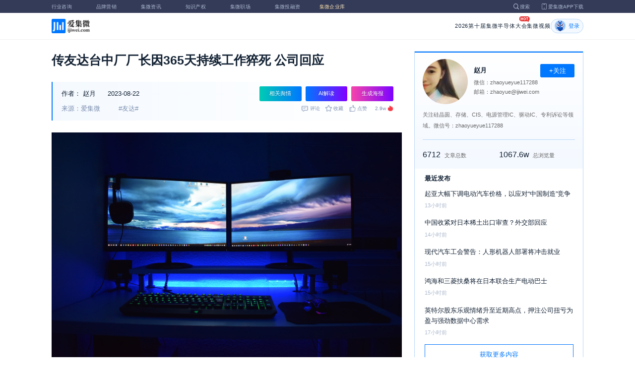

--- FILE ---
content_type: text/html; charset=utf-8
request_url: https://laoyaoba.com/n/873826
body_size: 9608
content:
<!DOCTYPE html>
<html>
  <head>
    <meta charset="utf-8" />
    <meta http-equiv="X-UA-Compatible" content="IE=edge,chrome=1" />
    <meta
      name="viewport"
      content="width=device-width, initial-scale=1, maximum-scale=1, user-scalable=no"
    />
    <!-- <meta http-equiv="Content-Security-Policy" content="upgrade-insecure-requests"> -->
    
    <meta name="baidu-site-verification" content="code-lsJi0ewBwW" />
    <link
      rel="shortcut icon"
      href="https://s.laoyaoba.com/favicon.ico"
      type="image/x-icon"
    />
    <link rel="icon" href="https://s.laoyaoba.com/favicon.ico" />
    <title>传友达台中厂厂长因365天持续工作猝死 公司回应</title>
    

          <link rel="stylesheet" href="/styles/mediaarticle.bf725.css" media="screen and (orientation: portrait)">
          <link rel="stylesheet" href="/styles/mediaarticle.bf725.css" media="screen and (orientation: landscape)">
        
<meta name="keywords" content="友达" />
<meta name="description" content="近日友达内部员工爆料称，台中6A厂一名厂长因365天持续工作，持续高压猝死，令员工感到不舍。友达表示，公司一名台中厂资深的优秀主管，近日因健康因素骤然离世，我们深感遗憾与不舍。" />
<meta name="Baiduspider" content="noarchive" />
<link
	rel="stylesheet"
	href="https://cdn.ijiwei.com/element-ui/v2.14.0/theme-chalk/index.min.css"
/>
<link rel="stylesheet" href="https://cdn.ijiwei.com/KaTeX/katex.min.css" />

    <script src="https://cdn.ijiwei.com/jquery/3.6.0/jquery.min.js"></script>
  </head>

  <body style="-webkit-overflow-scrolling: touch">
      

          <link rel="stylesheet" href="/styles/headermax.b9348.css" media="screen and (orientation: portrait)">
          <link rel="stylesheet" href="/styles/headermax.b9348.css" media="screen and (orientation: landscape)">
        
 
<div id="header-root"></div>
 
<script>
	(function flexible(window, document) {
		function resetFontSize() {
			let size = 0;
			size = (document.documentElement.clientWidth / 1920) * 16;
			document.documentElement.style.fontSize = (size <= 14 ? 13 : size) + 'px';
		}

		resetFontSize();
		window.addEventListener('pageshow', resetFontSize);
		window.addEventListener('resize', resetFontSize);
	})(window, document);
</script>
<script src="https://cdn.ijiwei.com/axios/v0.27.2/axios.min.js"></script>
<script src="https://cdn.ijiwei.com/react/v18.2.0/react.production.min.js"></script>
<script src="https://cdn.ijiwei.com/react/v18.2.0/react-dom.production.min.js"></script>
<script src="/scripts/headermax.b9348.bundule.js"></script>

 
<main class="main">
	<article class="article flex-row-left">
		<div class="list-left">
			<h1 class="media-title">传友达台中厂厂长因365天持续工作猝死 公司回应</h1>
			<div class="media-info-bg">
				<div class="media-info flex-row-space">
					<div class="author-info flex-1">
						<span>作者：</span>
						<a
							href="/home/#/author?id=5185218"
							target="_blank"
							title="赵月"
							class="author-item"
							>赵月</a
						>
						
						<span class="published-time">
							2023-08-22
						</span>
					</div>
					<section class="operator-btn">
						
						<a
							class="opinion-button btn-style-1"
							name="opinion-entry"
							id="opinion-button"
							title="舆情跳转入口"
							href="/jwopinion?tagwords=%E5%8F%8B%E8%BE%BE"
							target="_blank"
						>
							相关舆情
						</a>
						
						<a
							class="media-info-ai-entry btn-style-1"
							name="ai-entry"
							title="AI解读"
							data-type="2"
							target="_blank"
						>
							AI解读
						</a>
						 
						<a
							class="media-info-article-poster btn-style-1"
							name="article-share-entry"
							id="generate-article-poster"
							title="生成海报"
							target="_blank"
						>
							生成海报
						</a>
						
					</section>
				</div>
				<div class="media-info flex-row-space">
					<div class="media-source">
						
						<span>来源：爱集微</span>
						  
						<span class="media-tag-item">#友达#</span>
						 
					</div>
					
					<div
						id="action-bar"
						class="flex-row-left media-info-num action-bar shrink-0"
					>
						
						<button class="button" name="comment" title="评论">
							<img src="https://s.laoyaoba.com/jiwei/web/mes-icon.png" alt="" />
							<span>评论</span>
						</button>
						
						<button class="button" name="collect" title="收藏">
							<img src="https://s.laoyaoba.com/jiwei/web/sc-icon.png" alt="" />
							<span>收藏</span>
						</button>
						<button class="button" name="like" title="点赞">
							<img src="https://s.laoyaoba.com/jiwei/web/zan-icon.png" alt="" />
							<span>点赞</span>
						</button>
					</div>
					
					<div class="hot flex-row-center author-read">
						<span class="hot-color">2.9w</span>
    <img class="node-list-look"  src="https://s.laoyaoba.com/node-media-hot.png" />
					</div>
				</div>
			</div>

			  
			<article class="media-article">
				   
				<div class="media-article-content">
					<p style="text-align: center;"><img src='http://s.laoyaoba.com/jwImg/4860031192.832422.jpg'></p><p>据三立新闻网报道，近日友达内部员工在社交网站上爆料称，台中6A厂一名厂长常将“有事，我扛”名言挂嘴边，却因365天持续工作，持续高压猝死，令员工感到不舍。一位面板业年资8年工程师透露，厂长“血汗是一定的，要管整个厂”，年薪大概接近资深处长等级，落在400-500万元新台币以上。</p><p>针对该名厂长的离世，友达发表最新声明：“公司一名台中厂资深的优秀主管，近日因健康因素骤然离世，我们深感遗憾与不舍。公司感谢其多年来的专业付出与贡献，已于第一时间成立治丧小组，全力协助家属处理后事，同时盼请外界给予家属空间，尊重保护个人隐私。友达一向重视员工健康管理，公司将持续关注与守护同仁的身心健康。”</p><p>除了高管辛劳猝死的消息外，友达近期爆出大裁员，8月4日正式宣布关闭中国台湾台南C5D与C6C两条产线，影响员工人数约200人。有大约百人选择离职，另有百人左右选择专案职务转调。友达员工指出，生产笔记本电脑的5代厂与电视的6代厂已经半年没有订单了。友达回应，感谢台南厂区员工贡献，自年初产能调降以来，从今年3月至7月，已启动为期5个月的调岗计划。</p><p>（校对/刘昕炜）</p>
				</div>
				  
				<!-- <div class="chat-entry" data-type="1">
					<div class="chat-toolbar">
						<button class="chat-toolbar-item" data-type="1">
							<i class="icon-article"></i>文章推荐
						</button>
						<button class="chat-toolbar-item" data-type="2">
							<i class="icon-summary"></i>智能摘要
						</button>
						<button class="chat-toolbar-item" data-type="3">
							<i class="icon-furtherread"></i>延伸阅读
						</button>
						<button class="chat-toolbar-item" data-type="4">
							<i class="icon-consult"></i>聊天咨询
						</button>
					</div>
				</div> -->
				
				<!-- <img
					id="cplib-ad-pc"
					class="w-full cursor-pointer"
					src="https://s.laoyaoba.com/cplib/cplib-ad-pc.jpg"
					onclick="window.open('/company')"
					data-dc-page_name="集微网资讯详情"
					data-dc-target="广告"
					data-dc-event="click"
					data-dcparams-title="企业洞察"
					data-dcparams-description="企业洞察"
					data-dcparams-position="PC/资讯详情页文章底-编号无"
					alt=""
				/> -->
				  
				<img
					id="vip-ad-pc"
					class="w-full cursor-pointer"
					src="https://s.laoyaoba.com/vip-ad-pc.jpg"
					onclick="window.open('/jwvip?source=zixunAd')"
					data-dc-page_name="集微网资讯详情"
					data-dc-target="广告"
					data-dc-event="click"
					data-dcparams-title="VIP"
					data-dcparams-description="VIP"
					data-dcparams-position="PC/资讯详情页文章底-编号无"
					alt=""
				/>

				  
			</article>

			<div class="media-info-bg flex-row-space">
				<div class="media-info flex-1">
					<div class="author-info">
						<span>责编：</span>
						<span>李梅</span>
					</div>
					<div class="media-source">
						
						<span>来源：爱集微</span>
						  
						<span class="media-tag-item">#友达#</span>
						 
					</div>
				</div>
				<div id="action-button" class="flex-row-left author-info-btn">
					<button
						class="rounded-button flex-row-center"
						name="collect"
						alt="收藏"
					>
						<img
							class="icon-collect"
							src="https://s.laoyaoba.com/jiwei/web/sc-blue-icon.png"
							alt=""
						/><span>收藏</span>
					</button>
					<button class="rounded-button flex-row-center" name="like" alt="点赞">
						<img
							class="icon-like"
							src="https://s.laoyaoba.com/jiwei/web/zan-blue-icon.png"
							alt=""
						/><span>点赞</span>
					</button>
				</div>
			</div>
			
			<div class="share-bar">
				<span>分享至：</span>
				<button id="wxshare" class="wxshare item">
					<img
						class="wx"
						src="https://s.laoyaoba.com/jiwei/web/node-media-article-wx.png"
						alt
					/>

					<div class="share-plane-box">
						<div class="share-plane" id="wxshareplane">
							<p>微信扫一扫分享</p>
							<div id="article-qrcode" class="qrcode"></div>
						</div>
					</div>
				</button>
				<button id="wbshare" class="item">
					<img
						class="wb"
						src="https://s.laoyaoba.com/jiwei/web/node-media-article-wb.png"
						alt
					/>
				</button>
				<button id="qqshare" class="item">
					<img
						class="qq"
						src="https://s.laoyaoba.com/jiwei/web/node-media-article-qq.png"
						alt
					/>
				</button>
				<button id="inshare" class="item">
					<img
						class="in"
						src="https://s.laoyaoba.com/jiwei/web/node-media-article-in.png"
						alt
					/>
				</button>
			</div>
			

			<div class="media-text-end">
				<div>THE END</div>
				
				<p>*此内容为集微网原创，著作权归集微网所有，爱集微，爱原创</p>
				
			</div>
			<!-- 相关推荐 -->
			
			<div class="recommend">
				<h5 class="section-title">相关推荐</h5>
				<ul class="flex-row-left list">
					
					<li>
						<a href="/n/973494" target="_blank">
							<div class="img-box img-hover-scale">
								<img
									src="http://s.laoyaoba.com/jwImg/1626973669878.6487.jpg"
									onerror="onerror=null;src='https://s.laoyaoba.com/node-def_bg.png'"
									alt=""
								/>
							</div>
							<p class="ell_two title">
								面板大厂群创12月营收增长25%，友达营收增长4%
							</p>
						</a>
					</li>
					
					<li>
						<a href="/n/972310" target="_blank">
							<div class="img-box img-hover-scale">
								<img
									src="http://s.laoyaoba.com/jwImg/1626973669878.6487.jpg?insert-from=gallery"
									onerror="onerror=null;src='https://s.laoyaoba.com/node-def_bg.png'"
									alt=""
								/>
							</div>
							<p class="ell_two title">
								“面板双虎”群创、友达看好今年Q1表现
							</p>
						</a>
					</li>
					
					<li>
						<a href="/n/953404" target="_blank">
							<div class="img-box img-hover-scale">
								<img
									src="http://s.laoyaoba.com/jwImg/249579472140.49506.jpg?insert-from=gallery"
									onerror="onerror=null;src='https://s.laoyaoba.com/node-def_bg.png'"
									alt=""
								/>
							</div>
							<p class="ell_two title">
								友达Q2营收692.4亿元新台币 年减6.8%
							</p>
						</a>
					</li>
					
					<li>
						<a href="/n/950895" target="_blank">
							<div class="img-box img-hover-scale">
								<img
									src="http://s.laoyaoba.com/jwImg/249579472140.49506.jpg?insert-from=gallery"
									onerror="onerror=null;src='https://s.laoyaoba.com/node-def_bg.png'"
									alt=""
								/>
							</div>
							<p class="ell_two title">
								“面板双虎”公布6月营收：友达年减13.1%、群创年减1.23%
							</p>
						</a>
					</li>
					
					<li>
						<a href="/n/948705" target="_blank">
							<div class="img-box img-hover-scale">
								<img
									src="http://s.laoyaoba.com/jwImg/1626973669878.6487.jpg?insert-from=gallery"
									onerror="onerror=null;src='https://s.laoyaoba.com/node-def_bg.png'"
									alt=""
								/>
							</div>
							<p class="ell_two title">
								中国台湾三大面板厂推进厂房出售，半导体厂商成主要买家
							</p>
						</a>
					</li>
					
					<li>
						<a href="/n/947754" target="_blank">
							<div class="img-box img-hover-scale">
								<img
									src="http://s.laoyaoba.com/jwImg/1626973669878.6487.jpg?insert-from=gallery"
									onerror="onerror=null;src='https://s.laoyaoba.com/node-def_bg.png'"
									alt=""
								/>
							</div>
							<p class="ell_two title">
								“面板双虎”公布5月营收：友达年减4.6%、群创年减0.75%
							</p>
						</a>
					</li>
					
				</ul>
			</div>
			
			<!-- end 相关推荐 -->
			<!-- 评论 -->
			
			<section id="comment" class="remark">
				<div id="mediacomment"></div>
			</section>
			
			<!-- end 评论 -->
		</div>

		<div class="list-right">
			<!-- 作者信息 user_info -->
			<section class="author">
				<div class="author-head">
					<button
						id="btn-follow"
						data-id="5185218"
						data-follow="2"
						class="btn-follow "
					>
						+关注
					</button>
					<div class="flex-row-left">
						<img
							class="head-img"
							src="http://s.laoyaoba.com/jwImg/avatar/2019/09/06/15677469389986.jpg?imageView2/2/w/90/h/90"
							onerror="onerror=null;src='https://s.laoyaoba.com/node-def_head.png'"
							alt
						/>
						<div class="head-text flex-column-center">
							<div class="name">赵月</div>
							<p>微信：zhaoyueyue117288</p>
							<p>邮箱：zhaoyue@ijiwei.com</p>
						</div>
					</div>
					<p class="head-intro">关注硅晶圆、存储、CIS、电源管理IC、驱动IC、专利诉讼等领域。微信号：zhaoyueyue117288</p>
					<hr class="divider" />
					<div class="head-num">
						<div class="head-num-item">
							<span class="num"
								>6712</span
							><span class="label">文章总数</span>
						</div>
						<div class="head-num-item">
							<span class="num"
								>1067.6w</span
							><span class="label">总浏览量</span>
						</div>
					</div>
				</div>
				<div class="head-list">
					<div class="head-list-title">最近发布</div>
					<ul class="hot-list">
						
						<li class="noline">
							<a href="/n/976197" target="_blank">
								<p class="text-hover ell_two">
									起亚大幅下调电动汽车价格，以应对“中国制造”竞争
								</p>
								<p class="time">13小时前</p>
							</a>
						</li>
						
						<li class="noline">
							<a href="/n/976184" target="_blank">
								<p class="text-hover ell_two">
									中国收紧对日本稀土出口审查？外交部回应
								</p>
								<p class="time">14小时前</p>
							</a>
						</li>
						
						<li class="noline">
							<a href="/n/976174" target="_blank">
								<p class="text-hover ell_two">
									现代汽车工会警告：人形机器人部署将冲击就业
								</p>
								<p class="time">15小时前</p>
							</a>
						</li>
						
						<li class="noline">
							<a href="/n/976165" target="_blank">
								<p class="text-hover ell_two">
									鸿海和三菱扶桑将在日本联合生产电动巴士
								</p>
								<p class="time">15小时前</p>
							</a>
						</li>
						
						<li class="noline">
							<a href="/n/976129" target="_blank">
								<p class="text-hover ell_two">
									英特尔股东乐观情绪升至近期高点，押注公司扭亏为盈与强劲数据中心需求
								</p>
								<p class="time">17小时前</p>
							</a>
						</li>
						
					</ul>
					<a href="/home/#/author?id=5185218" target="_blank">
						<button class="head-button-more">获取更多内容</button>
					</a>
				</div>
			</section>
			<!-- 热门文章 最新资讯 -->
			<section class="hot mt40">
				<div class="flex-row-space h5-titlebg">
					<h5 class="modular-title">最新资讯</h5>
				</div>
				<ul class="hot-list">
					
					<li>
						<a href="/n/976248" target="_blank">
							<p class="text-hover ell_two">
								普华永道：多数CEO称AI大举投入未见回报
							</p>
							<p class="time">7小时前</p>
						</a>
					</li>
					
					<li>
						<a href="/n/976247" target="_blank">
							<p class="text-hover ell_two">
								微软CEO纳德拉：能源成本将决定各国在AI赛道上的胜负
							</p>
							<p class="time">7小时前</p>
						</a>
					</li>
					
					<li>
						<a href="/n/976246" target="_blank">
							<p class="text-hover ell_two">
								粤芯半导体四期启动，项目总投资约252亿元
							</p>
							<p class="time">8小时前</p>
						</a>
					</li>
					
					<li>
						<a href="/n/976245" target="_blank">
							<p class="text-hover ell_two">
								工信部：抓好技术创新，加快突破训练芯片、异构算力等关键技术
							</p>
							<p class="time">8小时前</p>
						</a>
					</li>
					
					<li>
						<a href="/n/976241" target="_blank">
							<p class="text-hover ell_two">
								机构：预计存储行业2026年产值将达5516亿美元，同比激增134%
							</p>
							<p class="time">8小时前</p>
						</a>
					</li>
					
					<li>
						<a href="/n/976240" target="_blank">
							<p class="text-hover ell_two">
								2026年科创板首家受理企业诞生，AI芯片“独角兽”燧原科技IPO获受理
							</p>
							<p class="time">9小时前</p>
						</a>
					</li>
					
				</ul>
			</section>
			<!-- 广告 -->
			<section class="ad mt40">
				<div id="apply"></div>
			</section>
		</div>
	</article>
</main>



<div id="pdf-shadow" class="pdf-shadow">
	<img
		class="pdf-close"
		src="https://s.laoyaoba.com/jiweiwang/x.png"
		alt="关闭"
	/>
	<div id="pdf-container" class="pdf-container">
		<img
			class="loading"
			src="https://s.laoyaoba.com/jiweiwang/loading.png"
			alt="加载"
		/>
		<p>PDF 加载中...</p>
	</div>
</div>
<div id="react-root" style="z-index: 9999; overflow-y: auto"></div>
<script src="https://cdn.ijiwei.com/qrcode/qrcode.min.js"></script>
<script src="https://cdn.ijiwei.com/pdfobject/v2.2.7/pdfobject.min.js"></script>
<script src="https://cdn.ijiwei.com/react/v18.2.0/react.production.min.js"></script>
<script src="https://cdn.ijiwei.com/react/v18.2.0/react-dom.production.min.js"></script>

<script>
	var webname = 'Chrome';
	var NODE_ENV = 'production';
	var news_id_swig = '873826';

	var simpledata = {"is_comment":0,"is_liked":0,"is_follow":2,"is_lock":false,"detail_list":[""],"news_id":873826,"view_num":29247,"like_num":0,"collect_num":0,"comment_num":0};
	var article_data = {"news_id":873826,"category_id":2,"sub_category_id":191,"user_id":5185218,"author2":0,"promulgator_id":3607,"source_author":5185218,"news_type":1,"news_title":"传友达台中厂厂长因365天持续工作猝死 公司回应","subtitle":"传友达台中厂厂长因365天持续工作猝死 公司回应","intro":"近日友达内部员工爆料称，台中6A厂一名厂长因365天持续工作，持续高压猝死，令员工感到不舍。友达表示，公司一名台中厂资深的优秀主管，近日因健康因素骤然离世，我们深感遗憾与不舍。","published_time":"20230822133300","last_comment_time":0,"view_num":29246,"like_num":0,"unlike_num":0,"comment_num":0,"collect_num":0,"news_top":0,"news_essence":3,"allow_comment":1,"cover":"http://s.laoyaoba.com/jwImg/4860031192.832422.jpg?imageView2/2/w/900","status":5,"update_time":"20260115192304","create_time":"20230822133339","news_source":1,"reprint_source":"","real_source":"","name_source":"","info_source":"","is_extra_link":0,"extra_link":"","search_tags":"友达","published_id":5181490,"micro_time":169268238084603000,"refresh_time":169268242010347620,"is_rss":1,"is_wx":1,"is_project":0,"project_id":0,"project_category_id":0,"video_info":null,"has_tts":0,"show_audio":0,"audio_info":null,"is_vip":0,"vip_view_num":4055,"language_type":1,"seo_intro":"近日友达内部员工爆料称，台中6A厂一名厂长因365天持续工作，持续高压猝死，令员工感到不舍。友达表示，公司一名台中厂资深的优秀主管，近日因健康因素骤然离世，我们深感遗憾与不舍。","seo_keywords":"友达","show_author":0,"price":0,"is_focus":0,"focus_time":0,"category_top":0,"subcategory_top":0,"tag_list":[{"id":1398259,"tag_name":"友达"}],"category_list":[{"category_id":2,"category_name":"IC"},{"category_id":191,"category_name":"触控"}],"category_name":"IC","news_images":{"news_id":873826,"attachment_content":"[\"http:\\/\\/s.laoyaoba.com\\/jwImg\\/4860031192.832422.jpg?imageView2\\/1\\/w\\/270\\/h\\/180\"]"},"copyright":"*此内容为集微网原创，著作权归集微网所有，爱集微，爱原创","detail_list":["<p style=\"text-align: center;\"><img src='http://s.laoyaoba.com/jwImg/4860031192.832422.jpg'></p><p>据三立新闻网报道，近日友达内部员工在社交网站上爆料称，台中6A厂一名厂长常将“有事，我扛”名言挂嘴边，却因365天持续工作，持续高压猝死，令员工感到不舍。一位面板业年资8年工程师透露，厂长“血汗是一定的，要管整个厂”，年薪大概接近资深处长等级，落在400-500万元新台币以上。</p><p>针对该名厂长的离世，友达发表最新声明：“公司一名台中厂资深的优秀主管，近日因健康因素骤然离世，我们深感遗憾与不舍。公司感谢其多年来的专业付出与贡献，已于第一时间成立治丧小组，全力协助家属处理后事，同时盼请外界给予家属空间，尊重保护个人隐私。友达一向重视员工健康管理，公司将持续关注与守护同仁的身心健康。”</p><p>除了高管辛劳猝死的消息外，友达近期爆出大裁员，8月4日正式宣布关闭中国台湾台南C5D与C6C两条产线，影响员工人数约200人。有大约百人选择离职，另有百人左右选择专案职务转调。友达员工指出，生产笔记本电脑的5代厂与电视的6代厂已经半年没有订单了。友达回应，感谢台南厂区员工贡献，自年初产能调降以来，从今年3月至7月，已启动为期5个月的调岗计划。</p><p>（校对/刘昕炜）</p>"],"is_wx_follow":1,"wx_info":{"app_id":"wx5ce45ed870499c32","wechat_id":"gh_ac1555ec79c8","path":"pages/serviceaccount/code"},"is_lock":true,"user_is_vip":false,"user_exists_vip":true,"user_is_login":0,"pdf_info":{"pdf_name":""},"project_info":{},"special_list":[],"special_config":{},"total_view_num":0,"project_category_list":[],"is_follow":2,"is_comment":0,"user_info":{"user_name":"赵月","user_id":5185218,"avatar":"http://s.laoyaoba.com/jwImg/avatar/2019/09/06/15677469389986.jpg?imageView2/2/w/90/h/90","intro":"关注硅晶圆、存储、CIS、电源管理IC、驱动IC、专利诉讼等领域。微信号：zhaoyueyue117288","email":"zhaoyue@ijiwei.com","weixin":"zhaoyueyue117288","is_follow":2,"view_total":10676299,"news_total":6712},"published_info":{"nickname":"李梅","id":5181490,"avatar":"http://s.laoyaoba.com/jwImg/avatar/2018/11/14/15421847407294blob?imageView2/2/w/90/h/90","intro":"关注半导体制造、设计，通信等领域，聚焦中国台湾地区产业的风向与动态。"},"promulgator_info":{"nickname":"刘洋","id":3607,"avatar":"http://s.laoyaoba.com/jwImg/avatar/2020/10/14/1602686869500320201014224747?imageView2/2/w/90/h/90","intro":"关注半导体设计与制造 微信bluely2002 注明来意"},"detail_length":471,"author2_info":{},"is_liked":0,"unique_code":"260123207665457380","is_buy":false,"share_url":"https://www.laoyaoba.com/html/share/news?source=pc&news_id=873826","is_share":true,"is_attention":2,"is_stock":0};

	var user_info = {"user_name":"赵月","user_id":5185218,"avatar":"http://s.laoyaoba.com/jwImg/avatar/2019/09/06/15677469389986.jpg?imageView2/2/w/90/h/90","intro":"关注硅晶圆、存储、CIS、电源管理IC、驱动IC、专利诉讼等领域。微信号：zhaoyueyue117288","email":"zhaoyue@ijiwei.com","weixin":"zhaoyueyue117288","is_follow":2,"view_total":10676299,"news_total":6712};
	var token = '';
	var is_vip_news = 0;

	/**
	 * IE图片问题
	 */
	function IEVersion() {
		var userAgent = navigator.userAgent; //取得浏览器的userAgent字符串
		var isIE =
			userAgent.indexOf('compatible') > -1 && userAgent.indexOf('MSIE') > -1; //判断是否IE<11浏览器
		var isIE11 =
			userAgent.indexOf('Trident') > -1 && userAgent.indexOf('rv:11.0') > -1;
		if (isIE) {
			var reIE = new RegExp('MSIE (\\d+\\.\\d+);');
			reIE.test(userAgent);
			var fIEVersion = parseFloat(RegExp['$1']);
			if (fIEVersion == 7) {
				return 7;
			} else if (fIEVersion == 8) {
				return 8;
			} else if (fIEVersion == 9) {
				return 9;
			} else if (fIEVersion == 10) {
				return 10;
			} else {
				return 6; //IE版本<=7
			}
		} else if (isIE11) {
			return 11; //IE11
		} else {
			return -1; //不是ie浏览器
		}
	}
	function IEImage() {
		try {
			if (IEVersion() != -1) {
				var article = document.querySelector('.media-article');
				var p = article.getElementsByTagName('p');
				var img = article.getElementsByTagName('img');
				for (var i = 0; i < img.length; i++) {
					img[i].style.maxWidth = article.offsetWidth + 'px';
				}
			}
		} catch (e) {}
	}
	IEImage();
</script>
  
<footer>

 
<div class="footer">
  <section class="top">
    <div class="top-left">
      <a class="top-left-logo" href="/">
        <img src="https://s.laoyaoba.com/node-header-logo1.png" alt="集微logo" />
      </a>
      <!-- <a class="top-left-logo2" href="/">
        <img src="https://s.laoyaoba.com/node-header-logo2.png" alt="集微logo" />
      </a> -->

      <div>
        <a href="/" target="_blank">网站首页</a>
        <a href="/n/729927" target="_blank">版权声明</a>
        <!-- <a href="https://www.laoyaoba.com/html/jiade/jiade" target="_blank">嘉勤官网</a> -->
        <a href="/workplace/#/" target="_blank">集微招聘</a>
        <a href="/n/683318" target="_blank">联系我们</a>
        <a href="/map" target="_blank">网站地图</a>
        <a href="/n/683317" target="_blank">关于我们</a>
        <a href="https://www.laoyaoba.com/static/view/business.html" target="_blank">商务合作</a>
        <a href="https://www.laoyaoba.com/api/rss/hbb" target="_blank">rss订阅</a>
      </div>
    </div>
    <div class="top-right">
      <div class="top-right-info">
        <div>
          <p>联系电话：</p>
          <p>0592-6892326</p>
        </div>
        <div>
          <p>新闻投稿：</p>
          <p>laoyaoba@gmail.com</p>
        </div>
        <div>
          <p>商务合作：</p>
          <p>chenhao@ijiwei.com</p>
        </div>
        <div>
          <p>问题反馈：</p>
          <p>1574400753 (QQ)</p>
        </div>
      </div>
      <div class="top-right-code">
        <div>
          <img
            src="https://s.laoyaoba.com/node-code-wx.png"
            alt="集微官方微信"
          />
          <p>官方微信</p>
        </div>
        <div>
          <img
            src="https://s.laoyaoba.com/node-code-wb.png"
            alt="集微官方微博"
          />
          <p>官方微博</p>
        </div>
        <div>
          <img src="https://s.laoyaoba.com/node-code-app.png" alt="集微app" />
          <p>APP下载</p>
        </div>
      </div>
    </div>

    </section>
    <!-- <ul class="center">
      <p>友情链接：</p>
      <li>
        <p><a href="https://tech.ifeng.com/" target="_blank">凤凰科技</a></p>
      </li>
      <li>
        <p><a href="https://www.leiphone.com/" target="_blank">雷锋网</a></p>
      </li>
      <li>
        <p>
          <a href="https://www.cls.cn/depth?id=1111" target="_blank">财联社</a>
        </p>
      </li>
      <li>
        <p>
          <a href="http://www.eepw.com.cn/" target="_blank">电子产品世界</a>
        </p>
      </li>
      <li>
        <p><a href="https://www.eefocus.com/" target="_blank">与非网</a></p>
      </li>
    </ul> -->
  </article>
  <section class="bottom">
    <p>
      Copyright 2007-2023©<span id="tt"></span>.com™Inc.All rights reserved |
      <a href="https://beian.miit.gov.cn/#/Integrated/index" target="_blank"
        >闽ICP备17032949号</a
      ><span id="ts"></span>
    </p>
    <div>
      <img src="https://s.laoyaoba.com/node-footer-security.png" alt />
      <a
        href="http://www.beian.gov.cn/portal/registerSystemInfo?recordcode=35020502000344"
        target="_blank"
        >闽公网安备 35020502000344号</a
      >
    </div>
  </section>
  <script>
    if (RegExp(/jiweinet/).test(window.location.href)) {
      document.getElementById('ts').innerHTML = '-1';
      document.getElementById('tt').innerHTML = 'JiWeiNet';
    } else if (RegExp(/laoyaoba/).test(window.location.href)) {
      document.getElementById('ts').innerHTML = '';
      document.getElementById('tt').innerHTML = 'IJiWei';
    } else if (RegExp(/ijiwei/).test(window.location.href)) {
      document.getElementById('ts').innerHTML = '-3';
      document.getElementById('tt').innerHTML = 'IJiWei';
    } else {
      document.getElementById('ts').innerHTML = '';
      document.getElementById('tt').innerHTML = 'IJiWei';
    }
  </script>
</div>
 
<script src="/scripts/footer.919a3.bundule.js"></script>

</footer>
 
<script src="https://cdn.ijiwei.com/vue/v2.6.9/vue.min.js"></script>
<script src="https://cdn.ijiwei.com/axios/v0.27.2/axios.min.js"></script>
<script src="https://cdn.ijiwei.com/element-ui/v2.14.0/index.min.js"></script>
<script src="https://static.ijiwei.com/static/js/md5.js"></script>

<script>
	let cover_swig = 'http://s.laoyaoba.com/jwImg/4860031192.832422.jpg?imageView2/2/w/900';
	let news_title_swig = '传友达台中厂厂长因365天持续工作猝死 公司回应';
	let intro_swig = '近日友达内部员工爆料称，台中6A厂一名厂长因365天持续工作，持续高压猝死，令员工感到不舍。友达表示，公司一名台中厂资深的优秀主管，近日因健康因素骤然离世，我们深感遗憾与不舍。';
	let like_num_swig = '0';
	let collect_num_swig = '0';
	let allow_comment_swig = '1';
	// window.onload = function () {
	//   if (/windows phone|iphone|android/gi.test(window.navigator.userAgent)) {
	//     window.location.href =
	//       window.location.origin +
	//       `/html/share/news?source=h5&news_id=873826`;
	//   }
	// };
</script>


<script>
	const tailWindStyle = '/styles/tailwindcss.d36c4.css';
</script>

<script src="/scripts/mediaarticle.bf725.bundule.js"></script><script src="/scripts/tailwindcss.d36c4.bundule.js"></script>

<script id="laoyaoba">
	(function () {
		var hm = document.createElement('script');
		hm.src = 'https://hm.baidu.com/hm.js?7a320689f49c65329a61fd46277563ee';
		var s = document.getElementById('laoyaoba');
		s.parentNode.insertBefore(hm, s);
	})();
</script>
<script id="ijiwei">
	(function () {
		var hm = document.createElement('script');
		hm.src = 'https://hm.baidu.com/hm.js?e5f8162d3d8e9cb33d12d6b5d557fa3a';
		var s = document.getElementById('ijiwei');
		s.parentNode.insertBefore(hm, s);
	})();
</script>

  </body>
</html>
